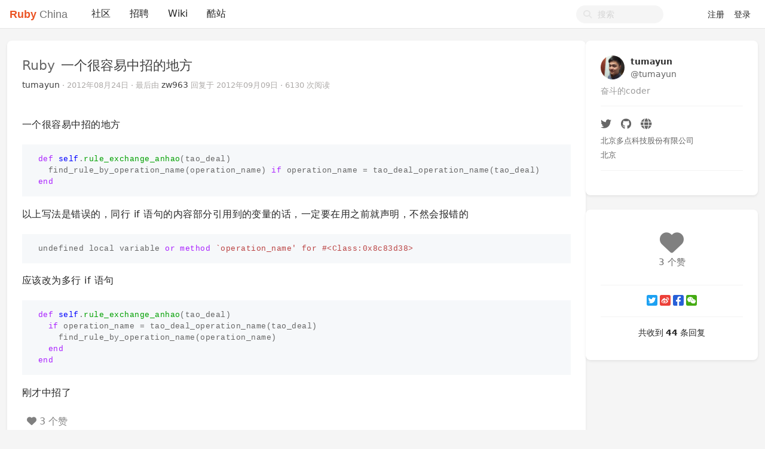

--- FILE ---
content_type: text/html; charset=utf-8
request_url: https://ruby-china.org/topics/5141
body_size: 16130
content:
<!--
   _   _                      _                 _
  | | | |                    | |               | |
  | |_| | ___  _ __ ___   ___| | __ _ _ __   __| |
  |  _  |/ _ \| '_ ` _ \ / _ \ |/ _` | '_ \ / _` |
  | | | | (_) | | | | | |  __/ | (_| | | | | (_| |
  \_| |_/\___/|_| |_| |_|\___|_|\__,_|_| |_|\__,_|
  ------------------------------------------------
            https://github.com/ruby-china/homeland

  - Ruby:  3.4.1-p0
  - Rails: 8.0.2
  - Homeland: 3.11.0
-->
<!DOCTYPE html>
<html>
  <head>
    <meta charset='utf-8'>
    <meta name="viewport" content="width=device-width, initial-scale=1, maximum-scale=1, user-scalable=no">
    <meta name="theme" content="auto">
    <meta name="locale" content="zh-CN">
    <title>一个很容易中招的地方 · Ruby China</title>
    <meta name="apple-mobile-web-app-capable" content="no">
    <meta content='True' name='HandheldFriendly'>
    <link rel="alternate" type="application/rss+xml" title="Subscribe" href="https://ruby-china.org/topics/feed">
    <meta name="theme-color" media="(prefers-color-scheme: light)" content="#FFFFFF">
    <meta name="theme-color" media="(prefers-color-scheme: dark)"  content="#171717">
    <link rel="manifest" href="/manifest.webmanifest">
    <link rel="stylesheet" href="/packs/css/front-d199bacb.css" data-turbolinks-track="reload" />
    
    
    <script src="/packs/js/runtime-e38d543f4ebd03d2cfd2.js"></script>
<script src="/packs/js/476-69ed2b64a5ece8363c2a.js"></script>
<script src="/packs/js/application-77031a65a961f888b5f3.js"></script>
    
    <meta name="action-cable-url" content="/cable" />
    <meta name="csrf-param" content="authenticity_token" />
<meta name="csrf-token" content="Yv6fJIgU_V1eNKVIvYlX0Y6Xbol6Ii6P1Vn-626htrCaEz_hBjxuMShnLp_Ila8Uyo6ZYeFrKafTjGZkEG2A8g" />
    <meta name="apple-itunes-app" content="app-id=1072028763" />
<meta name="twitter:app:id:iphone" content="1072028763">
<meta name="twitter:site" content="@ruby_china" />
<meta name="theme-color" media="(prefers-color-scheme: light)" content="#FFFFFF">
<meta name="theme-color" media="(prefers-color-scheme: dark)"  content="#171717">
<meta name="twitter:image" content="https://l.ruby-china.com/photo/2018/bd93b12d-98d0-47a4-9f7a-128b8a3271f7.png" />
<link rel="icon" href="//l.ruby-china.com/photo/2016/c309db0b49cab85a32f756541ea0e2b0.png" />
<link rel="mask-icon" href="//l.ruby-china.com/photo/2016/8c03593544987c35a95d5f2e83e86e61.svg!large" />
<link rel="apple-touch-icon" href="//l.ruby-china.com/photo/2018/bd93b12d-98d0-47a4-9f7a-128b8a3271f7.png!large" />

<style type="text/css">
.header { box-shadow: none !important; }
.header .navbar-brand b { color: #EB5424 !important; }
.header .navbar-nav .nav-item a.nav-link:active,
.turbolinks-progress-bar { color: #EB5424 !important; }
abbr {  text-decoration: none; }
</style>
    <meta name="twitter:card" content="summary">
    <meta property="twitter:title" content="一个很容易中招的地方">
    <meta name="generator" content="Homeland 3.11.0" />
      <meta property="twitter:description" content="一个很容易中招的地方 def self.rule_exchange_anhao(tao_deal) find_rule_by_operation_name(operation_name) if operation_name = tao...">
  </head>
  <body class="page-topics" data-controller-name="topics">
    <div class="flex items-stretch header navbar navbar-expand-md">
      <div class="container relative z-50 flex flex-wrap items-center px-3 mx-auto xl:px-0 md:flex-nowrap">
        <div class="navbar-header" data-turbolinks-permanent>
          <a href="/" class="navbar-brand text-base"><b>Ruby</b> China</a>
        </div>
        <button id="navbar-toggler" class="navbar-toggler" type="button">
          <span class="flex items-center justify-center"><i class="fa fa-bars"></i></span>
        </button>
        <div id="main-navbar"  class="items-center flex-1 hidden md:flex grow basis-full md:basis-auto">
                <div class="navbar-topic-title">
        <a href="#" class="topic-title float-left" title="一个很容易中招的地方" data-type="top">
          <h1><span class="node">Ruby</span> <span class="title">一个很容易中招的地方</span></h1>
        </a>
      </div>

          <ul id="main-nav-menu" class="navbar-nav my-0 flex flex-md-row list-none flex-col md:flex-row">
  <li class="nav-item"><a class="nav-link" href="/">社区</a></li><li class="nav-item"><a class="nav-link" href="/jobs">招聘</a></li><li class="nav-item"><a class="nav-link" href="/wiki">Wiki</a></li><li class="nav-item"><a class="nav-link" href="/sites">酷站</a></li>
  <li class="nav-gems nav-item d-none"><a href="https://gems.ruby-china.com" class="nav-link" target="_blank" rel="noopener">Gems</a></li>

</ul>

        </div>
        <div class="navbar-right">
          <form class="form-search active" action="/search" method="GET">
            <i class="fa btn-search fa-search"></i>
            <input type="text" name="q" value="" placeholder="搜索"></input>
          </form>
          <ul class="nav navbar-nav user-bar">
      <li class="nav-item"><a class="nav-link" href="/account/sign_up">注册</a></li>
    <li class="nav-item"><a class="nav-link" href="/account/sign_in">登录</a></li>
</ul>

        </div>
     </div>
  </div>
  
  <div id="main" class="container md:px-3">
    
    <div class="flex gap-4">
  <div class="w-3/4 grow">
    <div class="mb-4 topic-detail card">
      <div class="card-header media clearfix">
  <div class="media-body">
    <h1 class="media-heading">
      <a class="node" href="/topics/node1">Ruby</a>
      <span class="title">
        一个很容易中招的地方
      </span>
      
    </h1>
    <div class="info">
      <a data-author="true" class="user-name" data-name="tumayun" href="/tumayun">tumayun</a>
      <span class="hidden-mobile">
      </span>
       ·
      <abbr class="timeago" title="2012-08-24T19:44:03+08:00">2012年08月24日</abbr>
      <span class="hidden-mobile">
         ·
        最后由 <a class="user-name" data-name="zw963" href="/zw963">zw963</a> 回复于 <abbr class="timeago" title="2012-09-09T17:09:13+08:00">2012年09月09日</abbr>
      </span>
       ·
      6130 次阅读
    </div>
  </div>
  <div class="avatar media-right d-md-none">
    <a title="tumayun (tumayun)" href="/tumayun"><img class="media-object avatar-48" src="https://l.ruby-china.com/user/avatar/967.jpg!md" /></a>
  </div>
</div>

      <div class="card-body markdown markdown-toc">
        
        <p>一个很容易中招的地方</p>
<pre class="highlight ruby"><code><span class="k">def</span> <span class="nc">self</span><span class="o">.</span><span class="nf">rule_exchange_anhao</span><span class="p">(</span><span class="n">tao_deal</span><span class="p">)</span>
  <span class="n">find_rule_by_operation_name</span><span class="p">(</span><span class="n">operation_name</span><span class="p">)</span> <span class="k">if</span> <span class="n">operation_name</span> <span class="o">=</span> <span class="n">tao_deal_operation_name</span><span class="p">(</span><span class="n">tao_deal</span><span class="p">)</span><span class="err">​</span>
<span class="k">end</span>
</code></pre>
<p>以上写法是错误的，同行 if 语句的内容部分引用到的变量的话，一定要在用之前就声明，不然会报错的</p>
<pre class="highlight ruby"><code><span class="n">undefined</span> <span class="n">local</span> <span class="n">variable</span> <span class="ow">or</span> <span class="nb">method</span> <span class="sb">`operation_name' for #&lt;Class:0x8c83d38&gt;
</span></code></pre>
<p>应该改为多行 if 语句</p>
<pre class="highlight ruby"><code><span class="k">def</span> <span class="nc">self</span><span class="o">.</span><span class="nf">rule_exchange_anhao</span><span class="p">(</span><span class="n">tao_deal</span><span class="p">)</span>
  <span class="k">if</span> <span class="n">operation_name</span> <span class="o">=</span> <span class="n">tao_deal_operation_name</span><span class="p">(</span><span class="n">tao_deal</span><span class="p">)</span>
    <span class="n">find_rule_by_operation_name</span><span class="p">(</span><span class="n">operation_name</span><span class="p">)</span>
  <span class="k">end</span>
<span class="k">end</span>
</code></pre>
<p>刚才中招了</p>
        
      </div>
      <div class="clearfix card-footer">
        <div class="opts">
    <a title="赞" data-count="3" data-state="deactive" data-type="Topic" data-id="5141" class="likeable deactive" href="#"><i class='icon fa fa-heart'></i> <span>3 个赞</span></a>
    
    
</div>
      </div>
    </div>
    
    <div class="mb-4 topic-references card">
      <ul class="nav" role="tablist">
        <li class="nav-item"><a href="#" data-bs-toggle="tab" data-bs-target="#references" class="nav-link active">引用文章</a></li>
        <li class="nav-item"><a href="#" data-bs-toggle="tab" data-bs-target="#reference_by" class="nav-link">被文章引用</a></li>
      </ul>
      <div class="py-2 divide-x divide-gray-400 tab-content">
        <div class="tab-pane active" id="references">
            <div class="no-result">无引用文章</div>
        </div>
        <div class="tab-pane" id="reference_by">
              <a class="ref-topic-item" href="/topics/5245">Is In-logic assignment  Bad?</a>
        </div>
      </div>
    </div>

    
      <div id="replies" class="mb-4 card" data-last-floor="45">
        <div class="items card-body">
            <div class="reply" data-id="48166" id="reply0">
    <div id="reply-48166" data-floor="0">
        <div class="avatar"><a title="pridechung" href="/pridechung"><img class="media-object avatar-48" src="https://ruby-china.org/system/letter_avatars/p.png" /></a></div>
        <div class="infos">
          <div class="info">
            <span class="name">
              <a class="user-name" data-name="" href="/pridechung">pridechung</a>
            </span>
            <span class="sub-info">
              <span class='floor'>#0</span>
              <a class="time" href="#reply-48166"><abbr class="timeago" title="2012-08-24T19:50:46+08:00">2012年08月24日</abbr></a>
            </span>
          </div>
          
          <div class="markdown">
            <p>可能解析器会把后置的 if 表达式提到前面来再执行吧，不过我自己写 ruby 的代码从来就没用过后置的 if 表达式，觉得后置的更难读。</p>
          </div>
          <div class="actions opts">
            <div class="hideable">
              <a data-id="48166" data-login="pridechung" title="回复此楼" class="btn-reply fa fa-reply" href="#"></a>
              <a class="edit fa fa-edit" title="修改" data-uid="2856" data-prefetch="false" href="/topics/5141/replies/48166/edit"></a>
            </div>
            <div class="actions-left">
              <a title="赞" data-count="0" data-state="deactive" data-type="Reply" data-id="48166" class="likeable deactive" href="#"><i class='icon fa fa-heart'></i> <span></span></a>
            </div>
          </div>
        </div>
    </div>
  </div>
  <div class="reply" data-id="48173" id="reply1">
    <div id="reply-48173" data-floor="1">
        <div class="avatar"><a title="hungyuhei (😝😈)" href="/hungyuhei"><img class="media-object avatar-48" src="https://l.ruby-china.com/user/avatar/77/24517a.jpg!md" /></a></div>
        <div class="infos">
          <div class="info">
            <span class="name">
              <a class="user-name" data-name="😝😈" href="/hungyuhei">hungyuhei</a>
            </span>
            <span class="sub-info">
              <span class='floor'>#1</span>
              <a class="time" href="#reply-48173"><abbr class="timeago" title="2012-08-24T20:15:28+08:00">2012年08月24日</abbr></a>
            </span>
          </div>
          
          <div class="markdown">
            <p>加个括号应该可以吧</p>
          </div>
          <div class="actions opts">
            <div class="hideable">
              <a data-id="48173" data-login="hungyuhei" title="回复此楼" class="btn-reply fa fa-reply" href="#"></a>
              <a class="edit fa fa-edit" title="修改" data-uid="77" data-prefetch="false" href="/topics/5141/replies/48173/edit"></a>
            </div>
            <div class="actions-left">
              <a title="赞" data-count="0" data-state="deactive" data-type="Reply" data-id="48173" class="likeable deactive" href="#"><i class='icon fa fa-heart'></i> <span></span></a>
            </div>
          </div>
        </div>
    </div>
  </div>
  <div class="reply" data-id="48175" id="reply2">
    <div id="reply-48175" data-floor="2">
        <div class="avatar"><a title="tumayun (tumayun)" href="/tumayun"><img class="media-object avatar-48" src="https://l.ruby-china.com/user/avatar/967.jpg!md" /></a></div>
        <div class="infos">
          <div class="info">
            <span class="name">
              <a class="user-name" data-name="tumayun" href="/tumayun">tumayun</a>
            </span>
            <span class="sub-info">
              <span class='floor'>#2</span>
              <a class="time" href="#reply-48175"><abbr class="timeago" title="2012-08-24T20:28:30+08:00">2012年08月24日</abbr></a>
            </span>
          </div>
          
          <div class="markdown">
            <p><a href="/HungYuHei" class="user-mention" title="@HungYuHei"><i>@</i>HungYuHei</a> 哪加括号？</p>
<pre class="highlight ruby"><code><span class="n">a</span> <span class="o">=</span> <span class="n">b</span> <span class="k">if</span> <span class="p">(</span><span class="n">b</span> <span class="o">=</span> <span class="mi">1</span><span class="p">.</span><span class="nf">to_s</span><span class="p">)</span>
</code></pre>
<p>这样？</p>
<pre class="highlight ruby"><code><span class="n">undefined</span> <span class="n">local</span> <span class="n">variable</span> <span class="ow">or</span> <span class="nb">method</span> <span class="sb">`b' for #&lt;Object:0x7fb6b7b242b8&gt;
</span></code></pre>
          </div>
          <div class="actions opts">
            <div class="hideable">
              <a data-id="48175" data-login="tumayun" title="回复此楼" class="btn-reply fa fa-reply" href="#"></a>
              <a class="edit fa fa-edit" title="修改" data-uid="967" data-prefetch="false" href="/topics/5141/replies/48175/edit"></a>
            </div>
            <div class="actions-left">
              <a title="赞" data-count="0" data-state="deactive" data-type="Reply" data-id="48175" class="likeable deactive" href="#"><i class='icon fa fa-heart'></i> <span></span></a>
            </div>
          </div>
        </div>
    </div>
  </div>
  <div class="reply" data-id="48176" id="reply3">
    <div id="reply-48176" data-floor="3">
        <div class="avatar"><a title="zhaoguobin (zhao)" href="/zhaoguobin"><img class="media-object avatar-48" src="https://l.ruby-china.com/user/avatar/31/98054e.jpg!md" /></a></div>
        <div class="infos">
          <div class="info">
            <span class="name">
              <a class="user-name" data-name="zhao" href="/zhaoguobin">zhaoguobin</a>
            </span>
            <span class="sub-info">
              <span class='floor'>#3</span>
              <a class="time" href="#reply-48176"><abbr class="timeago" title="2012-08-24T20:29:25+08:00">2012年08月24日</abbr></a>
            </span>
          </div>
          
          <div class="markdown">
            <p><a href="#reply2" class="at_floor" data-floor="2">#2 楼</a> <a href="/HungYuHei" class="user-mention" title="@HungYuHei"><i>@</i>HungYuHei</a> 说的对，加个括号就 ok</p>
<pre class="highlight ruby"><code><span class="n">find_rule_by_operation_name</span><span class="p">(</span><span class="n">operation_name</span><span class="p">)</span> <span class="k">if</span> <span class="err">（</span><span class="n">operation_name</span> <span class="o">=</span> <span class="n">tao_deal_operation_name</span><span class="p">(</span><span class="n">tao_deal</span><span class="p">)</span><span class="err">​）</span>
</code></pre>
<p>是不是优先级问题？</p>
          </div>
          <div class="actions opts">
            <div class="hideable">
              <a data-id="48176" data-login="zhaoguobin" title="回复此楼" class="btn-reply fa fa-reply" href="#"></a>
              <a class="edit fa fa-edit" title="修改" data-uid="31" data-prefetch="false" href="/topics/5141/replies/48176/edit"></a>
            </div>
            <div class="actions-left">
              <a title="赞" data-count="0" data-state="deactive" data-type="Reply" data-id="48176" class="likeable deactive" href="#"><i class='icon fa fa-heart'></i> <span></span></a>
            </div>
          </div>
        </div>
    </div>
  </div>
  <div class="reply" data-id="48183" id="reply4">
    <div id="reply-48183" data-floor="4">
        <div class="avatar"><a title="sevk (Sevk)" href="/sevk"><img class="media-object avatar-48" src="https://l.ruby-china.com/user/avatar/681.jpg!md" /></a></div>
        <div class="infos">
          <div class="info">
            <span class="name">
              <a class="user-name" data-name="Sevk" href="/sevk">sevk</a>
            </span>
            <span class="sub-info">
              <span class='floor'>#4</span>
              <a class="time" href="#reply-48183"><abbr class="timeago" title="2012-08-24T21:01:10+08:00">2012年08月24日</abbr></a>
            </span>
          </div>
          
          <div class="markdown">
            <p>cc=ee 是赋值语句，返回永远是 true，除非 ee 的值是 nil 或 false
 所以 if(cc=ee) 是错误的，ruby1.9 会有 warning: found = in conditional, should be ==</p>

<p>因该写成 if cc==ee .用两个等于号.
这是语言基础，也就那最基本的 10 页教程。</p>
          </div>
          <div class="actions opts">
            <div class="hideable">
              <a data-id="48183" data-login="sevk" title="回复此楼" class="btn-reply fa fa-reply" href="#"></a>
              <a class="edit fa fa-edit" title="修改" data-uid="681" data-prefetch="false" href="/topics/5141/replies/48183/edit"></a>
            </div>
            <div class="actions-left">
              <a title="赞" data-count="0" data-state="deactive" data-type="Reply" data-id="48183" class="likeable deactive" href="#"><i class='icon fa fa-heart'></i> <span></span></a>
            </div>
          </div>
        </div>
    </div>
  </div>
  <div class="reply" data-id="48187" id="reply5">
    <div id="reply-48187" data-floor="5">
        <div class="avatar"><a title="tumayun (tumayun)" href="/tumayun"><img class="media-object avatar-48" src="https://l.ruby-china.com/user/avatar/967.jpg!md" /></a></div>
        <div class="infos">
          <div class="info">
            <span class="name">
              <a class="user-name" data-name="tumayun" href="/tumayun">tumayun</a>
            </span>
            <span class="sub-info">
              <span class='floor'>#5</span>
              <a class="time" href="#reply-48187"><abbr class="timeago" title="2012-08-24T21:07:17+08:00">2012年08月24日</abbr></a>
            </span>
          </div>
          
          <div class="markdown">
            <p><a href="/zhaoguobin" class="user-mention" title="@zhaoguobin"><i>@</i>zhaoguobin</a>  no! 加括号没有用的
<a href="/sevk" class="user-mention" title="@sevk"><i>@</i>sevk</a> cc=ee 是赋值语句，返回永远是 true 我觉得这句很有问题
ruby 里面返回的是赋值后的值
这里值为 nil 的话是不会执行下去的...</p>
          </div>
          <div class="actions opts">
            <div class="hideable">
              <a data-id="48187" data-login="tumayun" title="回复此楼" class="btn-reply fa fa-reply" href="#"></a>
              <a class="edit fa fa-edit" title="修改" data-uid="967" data-prefetch="false" href="/topics/5141/replies/48187/edit"></a>
            </div>
            <div class="actions-left">
              <a title="赞" data-count="0" data-state="deactive" data-type="Reply" data-id="48187" class="likeable deactive" href="#"><i class='icon fa fa-heart'></i> <span></span></a>
            </div>
          </div>
        </div>
    </div>
  </div>
  <div class="reply" data-id="48188" id="reply6">
    <div id="reply-48188" data-floor="6">
        <div class="avatar"><a title="tumayun (tumayun)" href="/tumayun"><img class="media-object avatar-48" src="https://l.ruby-china.com/user/avatar/967.jpg!md" /></a></div>
        <div class="infos">
          <div class="info">
            <span class="name">
              <a class="user-name" data-name="tumayun" href="/tumayun">tumayun</a>
            </span>
            <span class="sub-info">
              <span class='floor'>#6</span>
              <a class="time" href="#reply-48188"><abbr class="timeago" title="2012-08-24T21:09:22+08:00">2012年08月24日</abbr></a>
            </span>
          </div>
          
          <div class="markdown">
            <p><a href="/sevk" class="user-mention" title="@sevk"><i>@</i>sevk</a> 我想你应该没有理解我的问题</p>
          </div>
          <div class="actions opts">
            <div class="hideable">
              <a data-id="48188" data-login="tumayun" title="回复此楼" class="btn-reply fa fa-reply" href="#"></a>
              <a class="edit fa fa-edit" title="修改" data-uid="967" data-prefetch="false" href="/topics/5141/replies/48188/edit"></a>
            </div>
            <div class="actions-left">
              <a title="赞" data-count="0" data-state="deactive" data-type="Reply" data-id="48188" class="likeable deactive" href="#"><i class='icon fa fa-heart'></i> <span></span></a>
            </div>
          </div>
        </div>
    </div>
  </div>
  <div class="reply" data-id="48189" id="reply7">
    <div id="reply-48189" data-floor="7">
        <div class="avatar"><a title="zw963 (Billy.Zheng)" href="/zw963"><img class="media-object avatar-48" src="https://l.ruby-china.com/user/avatar/1031.png!md" /></a></div>
        <div class="infos">
          <div class="info">
            <span class="name">
              <a class="user-name" data-name="Billy.Zheng" href="/zw963">zw963</a>
            </span>
            <span class="sub-info">
              <span class='floor'>#7</span>
              <a class="time" href="#reply-48189"><abbr class="timeago" title="2012-08-24T21:26:34+08:00">2012年08月24日</abbr></a>
            </span>
          </div>
          
          <div class="markdown">
            <p><a href="#reply7" class="at_floor" data-floor="7">#7 楼</a> <a href="/tumayun" class="user-mention" title="@tumayun"><i>@</i>tumayun</a> </p>

<p>怎么说呢？Ruby 虽然灵活，绝对不是让你这样用的。你这样的代码，绝对是未来 bug 的源泉，你要是不改，迟早还要再次中招。建议有空看看 Ruby 重构吧。</p>
          </div>
          <div class="actions opts">
            <div class="hideable">
              <a data-id="48189" data-login="zw963" title="回复此楼" class="btn-reply fa fa-reply" href="#"></a>
              <a class="edit fa fa-edit" title="修改" data-uid="1031" data-prefetch="false" href="/topics/5141/replies/48189/edit"></a>
            </div>
            <div class="actions-left">
              <a title="赞" data-count="0" data-state="deactive" data-type="Reply" data-id="48189" class="likeable deactive" href="#"><i class='icon fa fa-heart'></i> <span></span></a>
            </div>
          </div>
        </div>
    </div>
  </div>
  <div class="reply" data-id="48190" id="reply8">
    <div id="reply-48190" data-floor="8">
        <div class="avatar"><a title="cantin (Cantin)" href="/cantin"><img class="media-object avatar-48" src="https://l.ruby-china.com/user/avatar/353.jpg!md" /></a></div>
        <div class="infos">
          <div class="info">
            <span class="name">
              <a class="user-name" data-name="Cantin" href="/cantin">cantin</a>
            </span>
            <span class="sub-info">
              <span class='floor'>#8</span>
              <a class="time" href="#reply-48190"><abbr class="timeago" title="2012-08-24T21:39:42+08:00">2012年08月24日</abbr></a>
            </span>
          </div>
          
          <div class="markdown">
            <p>if 后面的条件最好不是赋值语句，会有</p>
<pre class="highlight ruby"><code><span class="ss">warning: </span><span class="n">found</span> <span class="o">=</span> <span class="k">in</span> <span class="n">conditional</span><span class="p">,</span> <span class="n">should</span> <span class="n">be</span> <span class="o">==</span>
</code></pre>
          </div>
          <div class="actions opts">
            <div class="hideable">
              <a data-id="48190" data-login="cantin" title="回复此楼" class="btn-reply fa fa-reply" href="#"></a>
              <a class="edit fa fa-edit" title="修改" data-uid="353" data-prefetch="false" href="/topics/5141/replies/48190/edit"></a>
            </div>
            <div class="actions-left">
              <a title="赞" data-count="0" data-state="deactive" data-type="Reply" data-id="48190" class="likeable deactive" href="#"><i class='icon fa fa-heart'></i> <span></span></a>
            </div>
          </div>
        </div>
    </div>
  </div>
  <div class="reply" data-id="48226" id="reply9">
    <div id="reply-48226" data-floor="9">
        <div class="avatar"><a title="tumayun (tumayun)" href="/tumayun"><img class="media-object avatar-48" src="https://l.ruby-china.com/user/avatar/967.jpg!md" /></a></div>
        <div class="infos">
          <div class="info">
            <span class="name">
              <a class="user-name" data-name="tumayun" href="/tumayun">tumayun</a>
            </span>
            <span class="sub-info">
              <span class='floor'>#9</span>
              <a class="time" href="#reply-48226"><abbr class="timeago" title="2012-08-25T00:30:52+08:00">2012年08月25日</abbr></a>
            </span>
          </div>
          
          <div class="markdown">
            <p><a href="/cantin" class="user-mention" title="@cantin"><i>@</i>cantin</a> 纯粹的赋值会有你说的问题，加上其他运算就不会有 warning
<a href="/zw963" class="user-mention" title="@zw963"><i>@</i>zw963</a> 我觉得这样的用法没有什么问题，主要是自己的基础知识不过硬引起的，这次遇到了，我下次就会注意。谢谢你的建议，ruby 重构看了一部分。</p>
          </div>
          <div class="actions opts">
            <div class="hideable">
              <a data-id="48226" data-login="tumayun" title="回复此楼" class="btn-reply fa fa-reply" href="#"></a>
              <a class="edit fa fa-edit" title="修改" data-uid="967" data-prefetch="false" href="/topics/5141/replies/48226/edit"></a>
            </div>
            <div class="actions-left">
              <a title="赞" data-count="0" data-state="deactive" data-type="Reply" data-id="48226" class="likeable deactive" href="#"><i class='icon fa fa-heart'></i> <span></span></a>
            </div>
          </div>
        </div>
    </div>
  </div>
  <div class="reply" data-id="48246" id="reply10">
    <div id="reply-48246" data-floor="10">
        <div class="avatar"><a title="aptx4869 (aptx4869)" href="/aptx4869"><img class="media-object avatar-48" src="https://ruby-china.org/system/letter_avatars/a.png" /></a></div>
        <div class="infos">
          <div class="info">
            <span class="name">
              <a class="user-name" data-name="aptx4869" href="/aptx4869">aptx4869</a>
            </span>
            <span class="sub-info">
              <span class='floor'>#10</span>
              <a class="time" href="#reply-48246"><abbr class="timeago" title="2012-08-25T10:49:31+08:00">2012年08月25日</abbr></a>
            </span>
          </div>
          
          <div class="markdown">
            <p>谭老湿的风格毁人不倦啊...</p>
          </div>
          <div class="actions opts">
            <div class="hideable">
              <a data-id="48246" data-login="aptx4869" title="回复此楼" class="btn-reply fa fa-reply" href="#"></a>
              <a class="edit fa fa-edit" title="修改" data-uid="2844" data-prefetch="false" href="/topics/5141/replies/48246/edit"></a>
            </div>
            <div class="actions-left">
              <a title="赞" data-count="0" data-state="deactive" data-type="Reply" data-id="48246" class="likeable deactive" href="#"><i class='icon fa fa-heart'></i> <span></span></a>
            </div>
          </div>
        </div>
    </div>
  </div>
  <div class="reply" data-id="48249" id="reply11">
    <div id="reply-48249" data-floor="11">
        <div class="avatar"><a title="yakjuly" href="/yakjuly"><img class="media-object avatar-48" src="https://l.ruby-china.com/user/avatar/410/92a373.jpg!md" /></a></div>
        <div class="infos">
          <div class="info">
            <span class="name">
              <a class="user-name" data-name="" href="/yakjuly">yakjuly</a>
            </span>
            <span class="sub-info">
              <span class='floor'>#11</span>
              <a class="time" href="#reply-48249"><abbr class="timeago" title="2012-08-25T11:02:35+08:00">2012年08月25日</abbr></a>
            </span>
          </div>
          
          <div class="markdown">
            <p>if 后置一般都是做判断，很少在判断语句中写赋值。约定啊。</p>
          </div>
          <div class="actions opts">
            <div class="hideable">
              <a data-id="48249" data-login="yakjuly" title="回复此楼" class="btn-reply fa fa-reply" href="#"></a>
              <a class="edit fa fa-edit" title="修改" data-uid="410" data-prefetch="false" href="/topics/5141/replies/48249/edit"></a>
            </div>
            <div class="actions-left">
              <a title="赞" data-count="0" data-state="deactive" data-type="Reply" data-id="48249" class="likeable deactive" href="#"><i class='icon fa fa-heart'></i> <span></span></a>
            </div>
          </div>
        </div>
    </div>
  </div>
  <div class="reply" data-id="48250" id="reply12">
    <div id="reply-48250" data-floor="12">
        <div class="avatar"><a title="tumayun (tumayun)" href="/tumayun"><img class="media-object avatar-48" src="https://l.ruby-china.com/user/avatar/967.jpg!md" /></a></div>
        <div class="infos">
          <div class="info">
            <span class="name">
              <a class="user-name" data-name="tumayun" href="/tumayun">tumayun</a>
            </span>
            <span class="sub-info">
              <span class='floor'>#12</span>
              <a class="time" href="#reply-48250"><abbr class="timeago" title="2012-08-25T11:07:12+08:00">2012年08月25日</abbr></a>
            </span>
          </div>
          
          <div class="markdown">
            <p><a href="/yakjuly" class="user-mention" title="@yakjuly"><i>@</i>yakjuly</a> 确实，if 后置就应该只做判断</p>
          </div>
          <div class="actions opts">
            <div class="hideable">
              <a data-id="48250" data-login="tumayun" title="回复此楼" class="btn-reply fa fa-reply" href="#"></a>
              <a class="edit fa fa-edit" title="修改" data-uid="967" data-prefetch="false" href="/topics/5141/replies/48250/edit"></a>
            </div>
            <div class="actions-left">
              <a title="赞" data-count="0" data-state="deactive" data-type="Reply" data-id="48250" class="likeable deactive" href="#"><i class='icon fa fa-heart'></i> <span></span></a>
            </div>
          </div>
        </div>
    </div>
  </div>
  <div class="reply" data-id="48252" id="reply13">
    <div id="reply-48252" data-floor="13">
        <div class="avatar"><a title="whh" href="/whh"><img class="media-object avatar-48" src="https://ruby-china.org/system/letter_avatars/w.png" /></a></div>
        <div class="infos">
          <div class="info">
            <span class="name">
              <a class="user-name" data-name="" href="/whh">whh</a>
            </span>
            <span class="sub-info">
              <span class='floor'>#13</span>
              <a class="time" href="#reply-48252"><abbr class="timeago" title="2012-08-25T11:20:57+08:00">2012年08月25日</abbr></a>
            </span>
          </div>
          
          <div class="markdown">
            <p>我觉得楼主想写出更酷的代码，但反而得不偿失</p>
          </div>
          <div class="actions opts">
            <div class="hideable">
              <a data-id="48252" data-login="whh" title="回复此楼" class="btn-reply fa fa-reply" href="#"></a>
              <a class="edit fa fa-edit" title="修改" data-uid="3317" data-prefetch="false" href="/topics/5141/replies/48252/edit"></a>
            </div>
            <div class="actions-left">
              <a title="赞" data-count="0" data-state="deactive" data-type="Reply" data-id="48252" class="likeable deactive" href="#"><i class='icon fa fa-heart'></i> <span></span></a>
            </div>
          </div>
        </div>
    </div>
  </div>
  <div class="reply" data-id="48253" id="reply14">
    <div id="reply-48253" data-floor="14">
        <div class="avatar"><a title="lyfi2003 (windy)" href="/lyfi2003"><img class="media-object avatar-48" src="https://l.ruby-china.com/user/avatar/121/3c26ea.png!md" /></a></div>
        <div class="infos">
          <div class="info">
            <span class="name">
              <a class="user-name" data-name="windy" href="/lyfi2003">lyfi2003</a>
            </span>
            <span class="sub-info">
              <span class='floor'>#14</span>
              <a class="time" href="#reply-48253"><abbr class="timeago" title="2012-08-25T11:21:46+08:00">2012年08月25日</abbr></a>
            </span>
          </div>
          
          <div class="markdown">
            <p><code>( operation_name = tao_deal_operation_name(tao_deal) ) &amp;&amp; find_rule_by_operation_name(operation_name)</code></p>

<p>如果想少两句代码，这种方式是比较推荐的。符合一般理解</p>
          </div>
          <div class="actions opts">
            <div class="hideable">
              <a data-id="48253" data-login="lyfi2003" title="回复此楼" class="btn-reply fa fa-reply" href="#"></a>
              <a class="edit fa fa-edit" title="修改" data-uid="121" data-prefetch="false" href="/topics/5141/replies/48253/edit"></a>
            </div>
            <div class="actions-left">
              <a title="赞" data-count="0" data-state="deactive" data-type="Reply" data-id="48253" class="likeable deactive" href="#"><i class='icon fa fa-heart'></i> <span></span></a>
            </div>
          </div>
        </div>
    </div>
  </div>
  <div class="reply" data-id="48349" id="reply15">
    <div id="reply-48349" data-floor="15">
        <div class="avatar"><a title="tumayun (tumayun)" href="/tumayun"><img class="media-object avatar-48" src="https://l.ruby-china.com/user/avatar/967.jpg!md" /></a></div>
        <div class="infos">
          <div class="info">
            <span class="name">
              <a class="user-name" data-name="tumayun" href="/tumayun">tumayun</a>
            </span>
            <span class="sub-info">
              <span class='floor'>#15</span>
              <a class="time" href="#reply-48349"><abbr class="timeago" title="2012-08-26T00:45:12+08:00">2012年08月26日</abbr></a>
            </span>
          </div>
          
          <div class="markdown">
            <p>额，我不是在评价这种写法好不好，只是提醒一下大家。
或者我想多了。。。</p>
          </div>
          <div class="actions opts">
            <div class="hideable">
              <a data-id="48349" data-login="tumayun" title="回复此楼" class="btn-reply fa fa-reply" href="#"></a>
              <a class="edit fa fa-edit" title="修改" data-uid="967" data-prefetch="false" href="/topics/5141/replies/48349/edit"></a>
            </div>
            <div class="actions-left">
              <a title="赞" data-count="0" data-state="deactive" data-type="Reply" data-id="48349" class="likeable deactive" href="#"><i class='icon fa fa-heart'></i> <span></span></a>
            </div>
          </div>
        </div>
    </div>
  </div>
  <div class="reply" data-id="48370" id="reply16">
    <div id="reply-48370" data-floor="16">
        <div class="avatar"><a title="Leron (leronknow)" href="/Leron"><img class="media-object avatar-48" src="https://l.ruby-china.com/user/avatar/1801.jpg!md" /></a></div>
        <div class="infos">
          <div class="info">
            <span class="name">
              <a class="user-name" data-name="leronknow" href="/Leron">Leron</a>
            </span>
            <span class="sub-info">
              <span class='floor'>#16</span>
              <a class="time" href="#reply-48370"><abbr class="timeago" title="2012-08-26T10:23:31+08:00">2012年08月26日</abbr></a>
            </span>
          </div>
          
          <div class="markdown">
            <p><a href="/tumayun" class="user-mention" title="@tumayun"><i>@</i>tumayun</a> 恩，不错，学习了，大家只是好心的讨论这样的写法好坏，技术爱好者都是这样。。。</p>
          </div>
          <div class="actions opts">
            <div class="hideable">
              <a data-id="48370" data-login="Leron" title="回复此楼" class="btn-reply fa fa-reply" href="#"></a>
              <a class="edit fa fa-edit" title="修改" data-uid="1801" data-prefetch="false" href="/topics/5141/replies/48370/edit"></a>
            </div>
            <div class="actions-left">
              <a title="赞" data-count="0" data-state="deactive" data-type="Reply" data-id="48370" class="likeable deactive" href="#"><i class='icon fa fa-heart'></i> <span></span></a>
            </div>
          </div>
        </div>
    </div>
  </div>
  <div class="reply" data-id="48390" id="reply17">
    <div id="reply-48390" data-floor="17">
        <div class="avatar"><a title="azhao" href="/azhao"><img class="media-object avatar-48" src="https://l.ruby-china.com/user/avatar/713.jpg!md" /></a></div>
        <div class="infos">
          <div class="info">
            <span class="name">
              <a class="user-name" data-name="" href="/azhao">azhao</a>
            </span>
            <span class="sub-info">
              <span class='floor'>#17</span>
              <a class="time" href="#reply-48390"><abbr class="timeago" title="2012-08-26T13:58:59+08:00">2012年08月26日</abbr></a>
            </span>
          </div>
          
          <div class="markdown">
            <p>我想应该是范围域不一样</p>
<pre class="highlight plaintext"><code>if b = 1
  a = b
end
</code></pre>
<p>a = b 中在 if 中，而</p>
<pre class="highlight plaintext"><code>a = b if b = 1
</code></pre>
<p>在范围外，自然不能找到 b</p>
          </div>
          <div class="actions opts">
            <div class="hideable">
              <a data-id="48390" data-login="azhao" title="回复此楼" class="btn-reply fa fa-reply" href="#"></a>
              <a class="edit fa fa-edit" title="修改" data-uid="713" data-prefetch="false" href="/topics/5141/replies/48390/edit"></a>
            </div>
            <div class="actions-left">
              <a title="赞" data-count="0" data-state="deactive" data-type="Reply" data-id="48390" class="likeable deactive" href="#"><i class='icon fa fa-heart'></i> <span></span></a>
            </div>
          </div>
        </div>
    </div>
  </div>
  <div class="reply" data-id="48415" id="reply18">
    <div id="reply-48415" data-floor="18">
        <div class="avatar"><a title="hooopo (Hooopo)" href="/hooopo"><img class="media-object avatar-48" src="https://l.ruby-china.com/user/avatar/8.jpg!md" /></a></div>
        <div class="infos">
          <div class="info">
            <span class="name">
              <a class="user-name" data-name="Hooopo" href="/hooopo">hooopo</a>
            </span>
            <span class="sub-info">
              <span class='floor'>#18</span>
              <a class="time" href="#reply-48415"><abbr class="timeago" title="2012-08-26T19:12:06+08:00">2012年08月26日</abbr></a>
            </span>
          </div>
          
          <div class="markdown">
            <p>前几天看到 Rubinius 的开发者抱怨 MRI2.0 会在后置条件里赋值的时候强制输出 warning：
<a href="https://twitter.com/brixen/status/233688352552005632" rel="nofollow" target="_blank">https://twitter.com/brixen/status/233688352552005632</a></p>

<p>至于还有这么奇怪的差异可能他还没发现，，，大概是 MRI 里对后置的 if/unless 处理有所不同。而 Rubinius 返回的结果是正常的（没有让我惊讶）。</p>
          </div>
          <div class="actions opts">
            <div class="hideable">
              <a data-id="48415" data-login="hooopo" title="回复此楼" class="btn-reply fa fa-reply" href="#"></a>
              <a class="edit fa fa-edit" title="修改" data-uid="8" data-prefetch="false" href="/topics/5141/replies/48415/edit"></a>
            </div>
            <div class="actions-left">
              <a title="赞" data-count="0" data-state="deactive" data-type="Reply" data-id="48415" class="likeable deactive" href="#"><i class='icon fa fa-heart'></i> <span></span></a>
            </div>
          </div>
        </div>
    </div>
  </div>
  <div class="reply" data-id="48417" id="reply19">
    <div id="reply-48417" data-floor="19">
        <div class="avatar"><a title="hooopo (Hooopo)" href="/hooopo"><img class="media-object avatar-48" src="https://l.ruby-china.com/user/avatar/8.jpg!md" /></a></div>
        <div class="infos">
          <div class="info">
            <span class="name">
              <a class="user-name" data-name="Hooopo" href="/hooopo">hooopo</a>
            </span>
            <span class="sub-info">
              <span class='floor'>#19</span>
              <a class="time" href="#reply-48417"><abbr class="timeago" title="2012-08-26T19:14:02+08:00">2012年08月26日</abbr></a>
            </span>
          </div>
          
          <div class="markdown">
            <p><a href="#reply8" class="at_floor" data-floor="8">#8 楼</a> <a href="/zw963" class="user-mention" title="@zw963"><i>@</i>zw963</a> 这和重构没关系啊 </p>
          </div>
          <div class="actions opts">
            <div class="hideable">
              <a data-id="48417" data-login="hooopo" title="回复此楼" class="btn-reply fa fa-reply" href="#"></a>
              <a class="edit fa fa-edit" title="修改" data-uid="8" data-prefetch="false" href="/topics/5141/replies/48417/edit"></a>
            </div>
            <div class="actions-left">
              <a title="赞" data-count="0" data-state="deactive" data-type="Reply" data-id="48417" class="likeable deactive" href="#"><i class='icon fa fa-heart'></i> <span></span></a>
            </div>
          </div>
        </div>
    </div>
  </div>
  <div class="reply" data-id="48656" id="reply20">
    <div id="reply-48656" data-floor="20">
        <div class="avatar"><a title="shouya (Shou Ya)" href="/shouya"><img class="media-object avatar-48" src="https://l.ruby-china.com/user/avatar/3432.jpg!md" /></a></div>
        <div class="infos">
          <div class="info">
            <span class="name">
              <a class="user-name" data-name="Shou Ya" href="/shouya">shouya</a>
            </span>
            <span class="sub-info">
              <span class='floor'>#20</span>
              <a class="time" href="#reply-48656"><abbr class="timeago" title="2012-08-28T00:36:51+08:00">2012年08月28日</abbr></a>
            </span>
          </div>
          
          <div class="markdown">
            <p>Ruby 這點的確不爽，不過全局的$n可以這麼用還是很給力的。</p>
<pre class="highlight ruby"><code><span class="n">foo</span><span class="p">[</span><span class="vg">$1</span><span class="p">]</span> <span class="o">=</span> <span class="vg">$2</span> <span class="k">if</span> <span class="s1">'name = value'</span> <span class="o">=~</span> <span class="sr">/(.*)\s*=\s*(.*)/</span>
</code></pre>
          </div>
          <div class="actions opts">
            <div class="hideable">
              <a data-id="48656" data-login="shouya" title="回复此楼" class="btn-reply fa fa-reply" href="#"></a>
              <a class="edit fa fa-edit" title="修改" data-uid="3432" data-prefetch="false" href="/topics/5141/replies/48656/edit"></a>
            </div>
            <div class="actions-left">
              <a title="赞" data-count="0" data-state="deactive" data-type="Reply" data-id="48656" class="likeable deactive" href="#"><i class='icon fa fa-heart'></i> <span></span></a>
            </div>
          </div>
        </div>
    </div>
  </div>
  <div class="reply" data-id="48661" id="reply21">
    <div id="reply-48661" data-floor="21">
        <div class="avatar"><a title="zw963 (Billy.Zheng)" href="/zw963"><img class="media-object avatar-48" src="https://l.ruby-china.com/user/avatar/1031.png!md" /></a></div>
        <div class="infos">
          <div class="info">
            <span class="name">
              <a class="user-name" data-name="Billy.Zheng" href="/zw963">zw963</a>
            </span>
            <span class="sub-info">
              <span class='floor'>#21</span>
              <a class="time" href="#reply-48661"><abbr class="timeago" title="2012-08-28T05:15:28+08:00">2012年08月28日</abbr></a>
            </span>
          </div>
          
          <div class="markdown">
            <p><a href="#reply20" class="at_floor" data-floor="20">#20 楼</a> <a href="/hooopo" class="user-mention" title="@hooopo"><i>@</i>hooopo</a> </p>

<p>怎么没关系呀。任何一个阅读过重构的人，看到楼主这样写代码，不发飙才怪。</p>

<p>重构的基本要素就是要让代码清晰易读，楼主的代码，在条件语境中赋值，是重构强烈不推荐的。怎么能没有关系呢？</p>

<p><a href="#reply21" class="at_floor" data-floor="21">#21 楼</a> <a href="/shouya" class="user-mention" title="@shouya"><i>@</i>shouya</a> </p>

<p>这个用法很好啊。很明显，这个是条件语义，而非赋值语义。</p>
          </div>
          <div class="actions opts">
            <div class="hideable">
              <a data-id="48661" data-login="zw963" title="回复此楼" class="btn-reply fa fa-reply" href="#"></a>
              <a class="edit fa fa-edit" title="修改" data-uid="1031" data-prefetch="false" href="/topics/5141/replies/48661/edit"></a>
            </div>
            <div class="actions-left">
              <a title="赞" data-count="0" data-state="deactive" data-type="Reply" data-id="48661" class="likeable deactive" href="#"><i class='icon fa fa-heart'></i> <span></span></a>
            </div>
          </div>
        </div>
    </div>
  </div>
  <div class="reply" data-id="48662" id="reply22">
    <div id="reply-48662" data-floor="22">
        <div class="avatar"><a title="zw963 (Billy.Zheng)" href="/zw963"><img class="media-object avatar-48" src="https://l.ruby-china.com/user/avatar/1031.png!md" /></a></div>
        <div class="infos">
          <div class="info">
            <span class="name">
              <a class="user-name" data-name="Billy.Zheng" href="/zw963">zw963</a>
            </span>
            <span class="sub-info">
              <span class='floor'>#22</span>
              <a class="time" href="#reply-48662"><abbr class="timeago" title="2012-08-28T05:21:31+08:00">2012年08月28日</abbr></a>
            </span>
          </div>
          
          <div class="markdown">
            <p><a href="#reply18" class="at_floor" data-floor="18">#18 楼</a> <a href="/azhao" class="user-mention" title="@azhao"><i>@</i>azhao</a> </p>

<p>其实没必要在这个上面纠结，如果一定要表达楼主的意思，可以这样写更清晰：</p>
<pre class="highlight ruby"><code><span class="n">b</span> <span class="o">=</span> <span class="mi">1</span> <span class="ow">and</span> <span class="n">a</span> <span class="o">=</span> <span class="n">b</span>
</code></pre>
          </div>
          <div class="actions opts">
            <div class="hideable">
              <a data-id="48662" data-login="zw963" title="回复此楼" class="btn-reply fa fa-reply" href="#"></a>
              <a class="edit fa fa-edit" title="修改" data-uid="1031" data-prefetch="false" href="/topics/5141/replies/48662/edit"></a>
            </div>
            <div class="actions-left">
              <a title="赞" data-count="0" data-state="deactive" data-type="Reply" data-id="48662" class="likeable deactive" href="#"><i class='icon fa fa-heart'></i> <span></span></a>
            </div>
          </div>
        </div>
    </div>
  </div>
  <div class="reply" data-id="48663" id="reply23">
    <div id="reply-48663" data-floor="23">
        <div class="avatar"><a title="ery (Ery)" href="/ery"><img class="media-object avatar-48" src="https://l.ruby-china.com/user/avatar/594.jpg!md" /></a></div>
        <div class="infos">
          <div class="info">
            <span class="name">
              <a class="user-name" data-name="Ery" href="/ery">ery</a>
            </span>
            <span class="sub-info">
              <span class='floor'>#23</span>
              <a class="time" href="#reply-48663"><abbr class="timeago" title="2012-08-28T05:34:24+08:00">2012年08月28日</abbr></a>
            </span>
          </div>
          
          <div class="markdown">
            <pre class="highlight ruby"><code><span class="k">if</span> <span class="n">operation_name</span> <span class="o">=</span> <span class="n">tao_deal_operation_name</span><span class="p">(</span><span class="n">tao_deal</span><span class="p">)</span>
  <span class="c1">#do some thing</span>
<span class="k">end</span>

<span class="c1"># 重构如下</span>
<span class="n">operation_name</span> <span class="o">=</span> <span class="n">tao_deal_operation_name</span><span class="p">(</span><span class="n">tao_deal</span><span class="p">)</span>
<span class="k">if</span> <span class="n">operation_name</span>
  <span class="c1">#do some thing</span>
<span class="k">end</span>
</code></pre>
<p>if 语句中 不应该出现 一个等号。
因为， <strong>一个等号</strong> 和 <strong>两个等号</strong> 看起了 极度相似，
不仔细看，会造成混乱。
这是一个坏习惯。</p>
          </div>
          <div class="actions opts">
            <div class="hideable">
              <a data-id="48663" data-login="ery" title="回复此楼" class="btn-reply fa fa-reply" href="#"></a>
              <a class="edit fa fa-edit" title="修改" data-uid="594" data-prefetch="false" href="/topics/5141/replies/48663/edit"></a>
            </div>
            <div class="actions-left">
              <a title="赞" data-count="0" data-state="deactive" data-type="Reply" data-id="48663" class="likeable deactive" href="#"><i class='icon fa fa-heart'></i> <span></span></a>
            </div>
          </div>
        </div>
    </div>
  </div>
  <div class="reply" data-id="48796" id="reply24">
    <div id="reply-48796" data-floor="24">
        <div class="avatar"><a title="tumayun (tumayun)" href="/tumayun"><img class="media-object avatar-48" src="https://l.ruby-china.com/user/avatar/967.jpg!md" /></a></div>
        <div class="infos">
          <div class="info">
            <span class="name">
              <a class="user-name" data-name="tumayun" href="/tumayun">tumayun</a>
            </span>
            <span class="sub-info">
              <span class='floor'>#24</span>
              <a class="time" href="#reply-48796"><abbr class="timeago" title="2012-08-28T14:44:30+08:00">2012年08月28日</abbr></a>
            </span>
          </div>
          
          <div class="markdown">
            <p>好吧，这种代码是有点坏味道，但是大家还是应当注意一下，不要在小问题上犯错</p>
          </div>
          <div class="actions opts">
            <div class="hideable">
              <a data-id="48796" data-login="tumayun" title="回复此楼" class="btn-reply fa fa-reply" href="#"></a>
              <a class="edit fa fa-edit" title="修改" data-uid="967" data-prefetch="false" href="/topics/5141/replies/48796/edit"></a>
            </div>
            <div class="actions-left">
              <a title="赞" data-count="0" data-state="deactive" data-type="Reply" data-id="48796" class="likeable deactive" href="#"><i class='icon fa fa-heart'></i> <span></span></a>
            </div>
          </div>
        </div>
    </div>
  </div>
  <div class="reply" data-id="48797" id="reply25">
    <div id="reply-48797" data-floor="25">
        <div class="avatar"><a title="hooopo (Hooopo)" href="/hooopo"><img class="media-object avatar-48" src="https://l.ruby-china.com/user/avatar/8.jpg!md" /></a></div>
        <div class="infos">
          <div class="info">
            <span class="name">
              <a class="user-name" data-name="Hooopo" href="/hooopo">hooopo</a>
            </span>
            <span class="sub-info">
              <span class='floor'>#25</span>
              <a class="time" href="#reply-48797"><abbr class="timeago" title="2012-08-28T14:49:52+08:00">2012年08月28日</abbr></a>
            </span>
          </div>
          
          <div class="markdown">
            <p><a href="/zw963" class="user-mention" title="@zw963"><i>@</i>zw963</a> <a href="/ery" class="user-mention" title="@ery"><i>@</i>ery</a> </p>
<pre class="highlight plaintext"><code>使用=（赋值符号）的返回作为表达式的值是可以的，但是记得在记得在两边加上括号。

# 好的 - 表明了赋值的意图
if (v = array.grep(/foo/)) ...

# 不好的
if v = array.grep(/foo/) ...

# 好的 - 不仅表明了赋值，还表明了正确的优先级
if (v = self.next_value) == "hello" ...
</code></pre>
<p>from：<a href="https://ruby-china.org/wiki/coding-style" rel="nofollow" target="_blank">http://ruby-china.org/wiki/coding-style</a></p>
          </div>
          <div class="actions opts">
            <div class="hideable">
              <a data-id="48797" data-login="hooopo" title="回复此楼" class="btn-reply fa fa-reply" href="#"></a>
              <a class="edit fa fa-edit" title="修改" data-uid="8" data-prefetch="false" href="/topics/5141/replies/48797/edit"></a>
            </div>
            <div class="actions-left">
              <a title="赞" data-count="0" data-state="deactive" data-type="Reply" data-id="48797" class="likeable deactive" href="#"><i class='icon fa fa-heart'></i> <span></span></a>
            </div>
          </div>
        </div>
    </div>
  </div>
  <div class="reply" data-id="48798" id="reply26">
    <div id="reply-48798" data-floor="26">
        <div class="avatar"><a title="ery (Ery)" href="/ery"><img class="media-object avatar-48" src="https://l.ruby-china.com/user/avatar/594.jpg!md" /></a></div>
        <div class="infos">
          <div class="info">
            <span class="name">
              <a class="user-name" data-name="Ery" href="/ery">ery</a>
            </span>
            <span class="sub-info">
              <span class='floor'>#26</span>
              <a class="time" href="#reply-48798"><abbr class="timeago" title="2012-08-28T14:50:08+08:00">2012年08月28日</abbr></a>
            </span>
          </div>
          
          <div class="markdown">
            <p><a href="#reply25" class="at_floor" data-floor="25">#25 楼</a> <a href="/tumayun" class="user-mention" title="@tumayun"><i>@</i>tumayun</a> 不论怎样，还是要谢谢你的分享和提醒，谢谢！：）</p>
          </div>
          <div class="actions opts">
            <div class="hideable">
              <a data-id="48798" data-login="ery" title="回复此楼" class="btn-reply fa fa-reply" href="#"></a>
              <a class="edit fa fa-edit" title="修改" data-uid="594" data-prefetch="false" href="/topics/5141/replies/48798/edit"></a>
            </div>
            <div class="actions-left">
              <a title="赞" data-count="0" data-state="deactive" data-type="Reply" data-id="48798" class="likeable deactive" href="#"><i class='icon fa fa-heart'></i> <span></span></a>
            </div>
          </div>
        </div>
    </div>
  </div>
  <div class="reply" data-id="48830" id="reply27">
    <div id="reply-48830" data-floor="27">
        <div class="avatar"><a title="zw963 (Billy.Zheng)" href="/zw963"><img class="media-object avatar-48" src="https://l.ruby-china.com/user/avatar/1031.png!md" /></a></div>
        <div class="infos">
          <div class="info">
            <span class="name">
              <a class="user-name" data-name="Billy.Zheng" href="/zw963">zw963</a>
            </span>
            <span class="sub-info">
              <span class='floor'>#27</span>
              <a class="time" href="#reply-48830"><abbr class="timeago" title="2012-08-28T16:57:29+08:00">2012年08月28日</abbr></a>
            </span>
          </div>
          
          <div class="markdown">
            <p><a href="#reply26" class="at_floor" data-floor="26">#26 楼</a> <a href="/hooopo" class="user-mention" title="@hooopo"><i>@</i>hooopo</a> </p>

<p>不是不能用，只是不推荐而已。我看着还是别扭，这就好像重构里面讲，你通过方法参数传递进来一个参数，然后在方法体内，又对这个参数重新赋值一样，这样方法里的参数还是原来的那个参数吗？你可以这样用，不过你到底是要传递形参进来，还是赋值？而且对于 Ruby 这种传值而不是传引用的动态语言，会引起歧义。</p>

<p>有时候多一行代码更清晰一些。看似小问题，你可能在几个月后，浏览代码，在这个地方栽跟头。</p>

<p>该什么语义就什么语义，这绝对不会阻碍你写出优质的代码。Wiki 上只是说如果非要那么写，一定加括号，这是好的风格 (虽然不加括号一样执行正确), 但是并不代表支持那么写。</p>
          </div>
          <div class="actions opts">
            <div class="hideable">
              <a data-id="48830" data-login="zw963" title="回复此楼" class="btn-reply fa fa-reply" href="#"></a>
              <a class="edit fa fa-edit" title="修改" data-uid="1031" data-prefetch="false" href="/topics/5141/replies/48830/edit"></a>
            </div>
            <div class="actions-left">
              <a title="赞" data-count="0" data-state="deactive" data-type="Reply" data-id="48830" class="likeable deactive" href="#"><i class='icon fa fa-heart'></i> <span></span></a>
            </div>
          </div>
        </div>
    </div>
  </div>
  <div class="reply" data-id="48845" id="reply28">
    <div id="reply-48845" data-floor="28">
        <div class="avatar"><a title="hooopo (Hooopo)" href="/hooopo"><img class="media-object avatar-48" src="https://l.ruby-china.com/user/avatar/8.jpg!md" /></a></div>
        <div class="infos">
          <div class="info">
            <span class="name">
              <a class="user-name" data-name="Hooopo" href="/hooopo">hooopo</a>
            </span>
            <span class="sub-info">
              <span class='floor'>#28</span>
              <a class="time" href="#reply-48845"><abbr class="timeago" title="2012-08-28T17:24:38+08:00">2012年08月28日</abbr></a>
            </span>
          </div>
          
          <div class="markdown">
            <p><a href="#reply28" class="at_floor" data-floor="28">#28 楼</a> <a href="/zw963" class="user-mention" title="@zw963"><i>@</i>zw963</a> In-logic assignment 是 Ruby  Idiom。大家都这么用，甚至流行的 code stye 也推荐。</p>

<p><code>多一行代码更清晰一些</code>。。。真不能理解。。。</p>

<p>刚才随便在 Rails 和 Rubinius 里找了几行，讨论问题还是要回到现实世界：</p>

<p><a href="https://github.com/rails/rails/blob/master/activerecord/lib/active_record/sanitization.rb#L59" rel="nofollow" target="_blank">https://github.com/rails/rails/blob/master/activerecord/lib/active_record/sanitization.rb#L59</a>
<a href="https://github.com/rails/rails/blob/master/activerecord/lib/active_record/reflection.rb#L298" rel="nofollow" target="_blank">https://github.com/rails/rails/blob/master/activerecord/lib/active_record/reflection.rb#L298</a>
<a href="https://github.com/rails/rails/blob/master/activerecord/lib/active_record/nested_attributes.rb#L281" rel="nofollow" target="_blank">https://github.com/rails/rails/blob/master/activerecord/lib/active_record/nested_attributes.rb#L281</a>
<a href="https://github.com/rubinius/rubinius/blob/master/lib/un.rb#L227" rel="nofollow" target="_blank">https://github.com/rubinius/rubinius/blob/master/lib/un.rb#L227</a></p>
          </div>
          <div class="actions opts">
            <div class="hideable">
              <a data-id="48845" data-login="hooopo" title="回复此楼" class="btn-reply fa fa-reply" href="#"></a>
              <a class="edit fa fa-edit" title="修改" data-uid="8" data-prefetch="false" href="/topics/5141/replies/48845/edit"></a>
            </div>
            <div class="actions-left">
              <a title="赞" data-count="0" data-state="deactive" data-type="Reply" data-id="48845" class="likeable deactive" href="#"><i class='icon fa fa-heart'></i> <span></span></a>
            </div>
          </div>
        </div>
    </div>
  </div>
  <div class="reply" data-id="48856" id="reply29">
    <div id="reply-48856" data-floor="29">
        <div class="avatar"><a title="tumayun (tumayun)" href="/tumayun"><img class="media-object avatar-48" src="https://l.ruby-china.com/user/avatar/967.jpg!md" /></a></div>
        <div class="infos">
          <div class="info">
            <span class="name">
              <a class="user-name" data-name="tumayun" href="/tumayun">tumayun</a>
            </span>
            <span class="sub-info">
              <span class='floor'>#29</span>
              <a class="time" href="#reply-48856"><abbr class="timeago" title="2012-08-28T18:05:14+08:00">2012年08月28日</abbr></a>
            </span>
          </div>
          
          <div class="markdown">
            <p><a href="/hooopo" class="user-mention" title="@hooopo"><i>@</i>hooopo</a> 威武</p>
          </div>
          <div class="actions opts">
            <div class="hideable">
              <a data-id="48856" data-login="tumayun" title="回复此楼" class="btn-reply fa fa-reply" href="#"></a>
              <a class="edit fa fa-edit" title="修改" data-uid="967" data-prefetch="false" href="/topics/5141/replies/48856/edit"></a>
            </div>
            <div class="actions-left">
              <a title="赞" data-count="0" data-state="deactive" data-type="Reply" data-id="48856" class="likeable deactive" href="#"><i class='icon fa fa-heart'></i> <span></span></a>
            </div>
          </div>
        </div>
    </div>
  </div>
  <div class="reply" data-id="48875" id="reply30">
    <div id="reply-48875" data-floor="30">
        <div class="avatar"><a title="ery (Ery)" href="/ery"><img class="media-object avatar-48" src="https://l.ruby-china.com/user/avatar/594.jpg!md" /></a></div>
        <div class="infos">
          <div class="info">
            <span class="name">
              <a class="user-name" data-name="Ery" href="/ery">ery</a>
            </span>
            <span class="sub-info">
              <span class='floor'>#30</span>
              <a class="time" href="#reply-48875"><abbr class="timeago" title="2012-08-28T19:31:52+08:00">2012年08月28日</abbr></a>
            </span>
          </div>
          
          <div class="markdown">
            <p><a href="#reply28" class="at_floor" data-floor="28">#28 楼</a> <a href="/zw963" class="user-mention" title="@zw963"><i>@</i>zw963</a> 我认同你的观点。
这个地方，我栽过几次，不过是其他语言。
程序猿都很固执。
<strong>多一行代码更清晰。</strong> 非常有道理。
一流的代码是简单明了，
而不是玩弄语法。</p>
          </div>
          <div class="actions opts">
            <div class="hideable">
              <a data-id="48875" data-login="ery" title="回复此楼" class="btn-reply fa fa-reply" href="#"></a>
              <a class="edit fa fa-edit" title="修改" data-uid="594" data-prefetch="false" href="/topics/5141/replies/48875/edit"></a>
            </div>
            <div class="actions-left">
              <a title="赞" data-count="0" data-state="deactive" data-type="Reply" data-id="48875" class="likeable deactive" href="#"><i class='icon fa fa-heart'></i> <span></span></a>
            </div>
          </div>
        </div>
    </div>
  </div>
  <div class="reply" data-id="48891" id="reply31">
    <div id="reply-48891" data-floor="31">
        <div class="avatar"><a title="hooopo (Hooopo)" href="/hooopo"><img class="media-object avatar-48" src="https://l.ruby-china.com/user/avatar/8.jpg!md" /></a></div>
        <div class="infos">
          <div class="info">
            <span class="name">
              <a class="user-name" data-name="Hooopo" href="/hooopo">hooopo</a>
            </span>
            <span class="sub-info">
              <span class='floor'>#31</span>
              <a class="time" href="#reply-48891"><abbr class="timeago" title="2012-08-28T21:20:39+08:00">2012年08月28日</abbr></a>
            </span>
          </div>
          
          <div class="markdown">
            <pre class="highlight plaintext"><code>一流的代码是简单明了，
</code></pre>
<p>实在理解不了你的<code>简单明了</code>....</p>
<pre class="highlight plaintext"><code>而不是玩弄语法。
</code></pre>
<p>这不叫玩语法，这叫入乡随俗。就像函数式语言里用列表解析是习俗，而嵌套循环就是奇葩。</p>

<p>好的代码应该是 simple and abstracts repeated patterns (DRY).
我认为 In-logic assignment 做到了。同样的还有 <code>Object.tap</code>、<code>Object.try</code>、<code>Object.blank?</code>、 <code>||=</code>(这个可以叫做 memoizable assignment partten？) 还有 Rails 里的 <code>find_or_create</code>方法。</p>

<p>这些都是为了解决实际问题而生的 Ruby Idoim。我用着很 happy，这是一个好特性。</p>
          </div>
          <div class="actions opts">
            <div class="hideable">
              <a data-id="48891" data-login="hooopo" title="回复此楼" class="btn-reply fa fa-reply" href="#"></a>
              <a class="edit fa fa-edit" title="修改" data-uid="8" data-prefetch="false" href="/topics/5141/replies/48891/edit"></a>
            </div>
            <div class="actions-left">
              <a title="赞" data-count="0" data-state="deactive" data-type="Reply" data-id="48891" class="likeable deactive" href="#"><i class='icon fa fa-heart'></i> <span></span></a>
            </div>
          </div>
        </div>
    </div>
  </div>
  <div class="reply" data-id="48902" id="reply32">
    <div id="reply-48902" data-floor="32">
        <div class="avatar"><a title="fresh_fish (jimmy)" href="/fresh_fish"><img class="media-object avatar-48" src="https://l.ruby-china.com/user/avatar/395.jpg!md" /></a></div>
        <div class="infos">
          <div class="info">
            <span class="name">
              <a class="user-name" data-name="jimmy" href="/fresh_fish">fresh_fish</a>
            </span>
            <span class="sub-info">
              <span class='floor'>#32</span>
              <a class="time" href="#reply-48902"><abbr class="timeago" title="2012-08-28T21:51:28+08:00">2012年08月28日</abbr></a>
            </span>
          </div>
          
          <div class="markdown">
            <p><a href="#reply24" class="at_floor" data-floor="24">#24 楼</a> <a href="/ery" class="user-mention" title="@ery"><i>@</i>ery</a> 我觉得这种写法比较好，更好懂。if 应该尽量用来做条件判断。</p>
          </div>
          <div class="actions opts">
            <div class="hideable">
              <a data-id="48902" data-login="fresh_fish" title="回复此楼" class="btn-reply fa fa-reply" href="#"></a>
              <a class="edit fa fa-edit" title="修改" data-uid="395" data-prefetch="false" href="/topics/5141/replies/48902/edit"></a>
            </div>
            <div class="actions-left">
              <a title="赞" data-count="0" data-state="deactive" data-type="Reply" data-id="48902" class="likeable deactive" href="#"><i class='icon fa fa-heart'></i> <span></span></a>
            </div>
          </div>
        </div>
    </div>
  </div>
  <div class="reply" data-id="48904" id="reply33">
    <div id="reply-48904" data-floor="33">
        <div class="avatar"><a title="zw963 (Billy.Zheng)" href="/zw963"><img class="media-object avatar-48" src="https://l.ruby-china.com/user/avatar/1031.png!md" /></a></div>
        <div class="infos">
          <div class="info">
            <span class="name">
              <a class="user-name" data-name="Billy.Zheng" href="/zw963">zw963</a>
            </span>
            <span class="sub-info">
              <span class='floor'>#33</span>
              <a class="time" href="#reply-48904"><abbr class="timeago" title="2012-08-28T22:00:39+08:00">2012年08月28日</abbr></a>
            </span>
          </div>
          
          <div class="markdown">
            <p><a href="#reply32" class="at_floor" data-floor="32">#32 楼</a> <a href="/hooopo" class="user-mention" title="@hooopo"><i>@</i>hooopo</a> </p>

<p>呵呵，你举的例子很好啊。不过和你之前的说法自相矛盾... 那你说他们毫无例外的都没有加括号，这是谁错了呢？</p>

<p>如果一定让我两者选其一，我宁可选择你介绍的代码示例，反正不推荐的用法都用了，还加那两个括号干嘛？只要了解 Ruby 运算符的结合性，就会知道，几乎所有情况下，不加括号的表达式很少出错，因为一开始 Ruby 就是为不加括号而设计的。</p>

<p>但是如果让我自己写，我一定会写两行，因为写在一起除了可能会让你出错，没有任何好处可言。这是个条件表达式，又不是方法，或者 block, 这样的代码，在 if 语句内赋值，甚至会给我一个错觉，是不是声明了<code>一个条件表达式内的本地变量??</code> , 如果不这样写法，我根本不可能有这样的错觉。</p>
          </div>
          <div class="actions opts">
            <div class="hideable">
              <a data-id="48904" data-login="zw963" title="回复此楼" class="btn-reply fa fa-reply" href="#"></a>
              <a class="edit fa fa-edit" title="修改" data-uid="1031" data-prefetch="false" href="/topics/5141/replies/48904/edit"></a>
            </div>
            <div class="actions-left">
              <a title="赞" data-count="0" data-state="deactive" data-type="Reply" data-id="48904" class="likeable deactive" href="#"><i class='icon fa fa-heart'></i> <span></span></a>
            </div>
          </div>
        </div>
    </div>
  </div>
  <div class="reply" data-id="48906" id="reply34">
    <div id="reply-48906" data-floor="34">
        <div class="avatar"><a title="zw963 (Billy.Zheng)" href="/zw963"><img class="media-object avatar-48" src="https://l.ruby-china.com/user/avatar/1031.png!md" /></a></div>
        <div class="infos">
          <div class="info">
            <span class="name">
              <a class="user-name" data-name="Billy.Zheng" href="/zw963">zw963</a>
            </span>
            <span class="sub-info">
              <span class='floor'>#34</span>
              <a class="time" href="#reply-48906"><abbr class="timeago" title="2012-08-28T22:02:44+08:00">2012年08月28日</abbr></a>
            </span>
          </div>
          
          <div class="markdown">
            <p><a href="#reply31" class="at_floor" data-floor="31">#31 楼</a> <a href="/ery" class="user-mention" title="@ery"><i>@</i>ery</a> </p>

<p><img title=":clap:" alt="👏" src="https://twemoji.ruby-china.com/2/svg/1f44f.svg" class="twemoji"> <img title=":+1:" alt="👍" src="https://twemoji.ruby-china.com/2/svg/1f44d.svg" class="twemoji"></p>
          </div>
          <div class="actions opts">
            <div class="hideable">
              <a data-id="48906" data-login="zw963" title="回复此楼" class="btn-reply fa fa-reply" href="#"></a>
              <a class="edit fa fa-edit" title="修改" data-uid="1031" data-prefetch="false" href="/topics/5141/replies/48906/edit"></a>
            </div>
            <div class="actions-left">
              <a title="赞" data-count="0" data-state="deactive" data-type="Reply" data-id="48906" class="likeable deactive" href="#"><i class='icon fa fa-heart'></i> <span></span></a>
            </div>
          </div>
        </div>
    </div>
  </div>
  <div class="reply" data-id="48909" id="reply35">
    <div id="reply-48909" data-floor="35">
        <div class="avatar"><a title="zw963 (Billy.Zheng)" href="/zw963"><img class="media-object avatar-48" src="https://l.ruby-china.com/user/avatar/1031.png!md" /></a></div>
        <div class="infos">
          <div class="info">
            <span class="name">
              <a class="user-name" data-name="Billy.Zheng" href="/zw963">zw963</a>
            </span>
            <span class="sub-info">
              <span class='floor'>#35</span>
              <a class="time" href="#reply-48909"><abbr class="timeago" title="2012-08-28T22:13:17+08:00">2012年08月28日</abbr></a>
            </span>
          </div>
          
          <div class="markdown">
            <p><a href="#reply32" class="at_floor" data-floor="32">#32 楼</a> <a href="/hooopo" class="user-mention" title="@hooopo"><i>@</i>hooopo</a> </p>

<p>我记得之前有篇回帖，你有介绍如何在 github 上引用一段代码，不过我没注意看。</p>

<p>再给我介绍下你是怎么做到的？难道手动输入或者有什么一键点击？</p>
          </div>
          <div class="actions opts">
            <div class="hideable">
              <a data-id="48909" data-login="zw963" title="回复此楼" class="btn-reply fa fa-reply" href="#"></a>
              <a class="edit fa fa-edit" title="修改" data-uid="1031" data-prefetch="false" href="/topics/5141/replies/48909/edit"></a>
            </div>
            <div class="actions-left">
              <a title="赞" data-count="0" data-state="deactive" data-type="Reply" data-id="48909" class="likeable deactive" href="#"><i class='icon fa fa-heart'></i> <span></span></a>
            </div>
          </div>
        </div>
    </div>
  </div>
  <div class="reply" data-id="48912" id="reply36">
    <div id="reply-48912" data-floor="36">
        <div class="avatar"><a title="hooopo (Hooopo)" href="/hooopo"><img class="media-object avatar-48" src="https://l.ruby-china.com/user/avatar/8.jpg!md" /></a></div>
        <div class="infos">
          <div class="info">
            <span class="name">
              <a class="user-name" data-name="Hooopo" href="/hooopo">hooopo</a>
            </span>
            <span class="sub-info">
              <span class='floor'>#36</span>
              <a class="time" href="#reply-48912"><abbr class="timeago" title="2012-08-28T22:30:48+08:00">2012年08月28日</abbr></a>
            </span>
          </div>
          
          <div class="markdown">
            <p>stop</p>
          </div>
          <div class="actions opts">
            <div class="hideable">
              <a data-id="48912" data-login="hooopo" title="回复此楼" class="btn-reply fa fa-reply" href="#"></a>
              <a class="edit fa fa-edit" title="修改" data-uid="8" data-prefetch="false" href="/topics/5141/replies/48912/edit"></a>
            </div>
            <div class="actions-left">
              <a title="赞" data-count="0" data-state="deactive" data-type="Reply" data-id="48912" class="likeable deactive" href="#"><i class='icon fa fa-heart'></i> <span></span></a>
            </div>
          </div>
        </div>
    </div>
  </div>
  <div class="reply" data-id="49180" id="reply37">
    <div id="reply-49180" data-floor="37">
        <div class="avatar"><a title="shouya (Shou Ya)" href="/shouya"><img class="media-object avatar-48" src="https://l.ruby-china.com/user/avatar/3432.jpg!md" /></a></div>
        <div class="infos">
          <div class="info">
            <span class="name">
              <a class="user-name" data-name="Shou Ya" href="/shouya">shouya</a>
            </span>
            <span class="sub-info">
              <span class='floor'>#37</span>
              <a class="time" href="#reply-49180"><abbr class="timeago" title="2012-08-29T23:08:17+08:00">2012年08月29日</abbr></a>
            </span>
          </div>
          
          <div class="markdown">
            <p><a href="#reply22" class="at_floor" data-floor="22">#22 楼</a> <a href="/zw963" class="user-mention" title="@zw963"><i>@</i>zw963</a> 不，其實這個涉及到賦值了，在<code>=~</code>內部，的確有把匹配內容賦給<code>$1</code>的行為。</p>

<p>譬如說，這麼做就不行：</p>
<pre class="highlight ruby"><code><span class="n">foo</span><span class="p">[</span><span class="nb">name</span><span class="p">]</span> <span class="o">=</span> <span class="n">value</span> <span class="k">if</span> <span class="s1">'name = value'</span> <span class="o">=~</span> <span class="sr">/(?&lt;name&gt;.*)\s*=\s*(?&lt;value&gt;.*)/</span>
</code></pre>
<p>這個是局部變量作用域的問題因為下面的代碼正常工作：</p>
<pre class="highlight ruby"><code><span class="k">if</span> <span class="s1">'name = value'</span> <span class="o">=~</span> <span class="sr">/(?&lt;name&gt;.*)\s*=\s*(?&lt;value&gt;.*)/</span>
  <span class="n">foo</span><span class="p">[</span><span class="nb">name</span><span class="p">]</span> <span class="o">=</span> <span class="n">value</span>
<span class="k">end</span>
</code></pre>
          </div>
          <div class="actions opts">
            <div class="hideable">
              <a data-id="49180" data-login="shouya" title="回复此楼" class="btn-reply fa fa-reply" href="#"></a>
              <a class="edit fa fa-edit" title="修改" data-uid="3432" data-prefetch="false" href="/topics/5141/replies/49180/edit"></a>
            </div>
            <div class="actions-left">
              <a title="赞" data-count="0" data-state="deactive" data-type="Reply" data-id="49180" class="likeable deactive" href="#"><i class='icon fa fa-heart'></i> <span></span></a>
            </div>
          </div>
        </div>
    </div>
  </div>
  <div class="reply" data-id="49184" id="reply38">
    <div id="reply-49184" data-floor="38">
        <div class="avatar"><a title="zw963 (Billy.Zheng)" href="/zw963"><img class="media-object avatar-48" src="https://l.ruby-china.com/user/avatar/1031.png!md" /></a></div>
        <div class="infos">
          <div class="info">
            <span class="name">
              <a class="user-name" data-name="Billy.Zheng" href="/zw963">zw963</a>
            </span>
            <span class="sub-info">
              <span class='floor'>#38</span>
              <a class="time" href="#reply-49184"><abbr class="timeago" title="2012-08-29T23:46:45+08:00">2012年08月29日</abbr></a>
            </span>
          </div>
          
          <div class="markdown">
            <p><a href="#reply38" class="at_floor" data-floor="38">#38 楼</a> <a href="/shouya" class="user-mention" title="@shouya"><i>@</i>shouya</a> </p>

<p>我看了半天才明白你要表达的意思，这样的代码说实话，更乱了。
第一行之所以不工作，是因为先执行的 <code>name = value</code> 的缘故吧。如果是从右往左执行，就可以了。</p>
          </div>
          <div class="actions opts">
            <div class="hideable">
              <a data-id="49184" data-login="zw963" title="回复此楼" class="btn-reply fa fa-reply" href="#"></a>
              <a class="edit fa fa-edit" title="修改" data-uid="1031" data-prefetch="false" href="/topics/5141/replies/49184/edit"></a>
            </div>
            <div class="actions-left">
              <a title="赞" data-count="0" data-state="deactive" data-type="Reply" data-id="49184" class="likeable deactive" href="#"><i class='icon fa fa-heart'></i> <span></span></a>
            </div>
          </div>
        </div>
    </div>
  </div>
  <div class="reply" data-id="49185" id="reply39">
    <div id="reply-49185" data-floor="39">
        <div class="avatar"><a title="zw963 (Billy.Zheng)" href="/zw963"><img class="media-object avatar-48" src="https://l.ruby-china.com/user/avatar/1031.png!md" /></a></div>
        <div class="infos">
          <div class="info">
            <span class="name">
              <a class="user-name" data-name="Billy.Zheng" href="/zw963">zw963</a>
            </span>
            <span class="sub-info">
              <span class='floor'>#39</span>
              <a class="time" href="#reply-49185"><abbr class="timeago" title="2012-08-29T23:47:43+08:00">2012年08月29日</abbr></a>
            </span>
          </div>
          
          <div class="markdown">
            <p><a href="#reply37" class="at_floor" data-floor="37">#37 楼</a> <a href="/hooopo" class="user-mention" title="@hooopo"><i>@</i>hooopo</a> </p>

<p>stop 是啥意思？是回答我上面的那个问题吗？</p>
          </div>
          <div class="actions opts">
            <div class="hideable">
              <a data-id="49185" data-login="zw963" title="回复此楼" class="btn-reply fa fa-reply" href="#"></a>
              <a class="edit fa fa-edit" title="修改" data-uid="1031" data-prefetch="false" href="/topics/5141/replies/49185/edit"></a>
            </div>
            <div class="actions-left">
              <a title="赞" data-count="0" data-state="deactive" data-type="Reply" data-id="49185" class="likeable deactive" href="#"><i class='icon fa fa-heart'></i> <span></span></a>
            </div>
          </div>
        </div>
    </div>
  </div>
  <div class="reply" data-id="49630" id="reply40">
    <div id="reply-49630" data-floor="40">
        <div class="avatar"><a title="aptx4869 (aptx4869)" href="/aptx4869"><img class="media-object avatar-48" src="https://ruby-china.org/system/letter_avatars/a.png" /></a></div>
        <div class="infos">
          <div class="info">
            <span class="name">
              <a class="user-name" data-name="aptx4869" href="/aptx4869">aptx4869</a>
            </span>
            <span class="sub-info">
              <span class='floor'>#40</span>
              <a class="time" href="#reply-49630"><abbr class="timeago" title="2012-08-31T14:22:59+08:00">2012年08月31日</abbr></a>
            </span>
          </div>
          
          <div class="markdown">
            <p><a href="#reply40" class="at_floor" data-floor="40">#40 楼</a> <a href="/zw963" class="user-mention" title="@zw963"><i>@</i>zw963</a> 直接点击左边行号然后复制地址栏的地址，比如在 pentadactyl 里直接点行号然后 yy 一下就 OK 了</p>
          </div>
          <div class="actions opts">
            <div class="hideable">
              <a data-id="49630" data-login="aptx4869" title="回复此楼" class="btn-reply fa fa-reply" href="#"></a>
              <a class="edit fa fa-edit" title="修改" data-uid="2844" data-prefetch="false" href="/topics/5141/replies/49630/edit"></a>
            </div>
            <div class="actions-left">
              <a title="赞" data-count="0" data-state="deactive" data-type="Reply" data-id="49630" class="likeable deactive" href="#"><i class='icon fa fa-heart'></i> <span></span></a>
            </div>
          </div>
        </div>
    </div>
  </div>
  <div class="reply" data-id="49643" id="reply41">
    <div id="reply-49643" data-floor="41">
        <div class="avatar"><a title="zw963 (Billy.Zheng)" href="/zw963"><img class="media-object avatar-48" src="https://l.ruby-china.com/user/avatar/1031.png!md" /></a></div>
        <div class="infos">
          <div class="info">
            <span class="name">
              <a class="user-name" data-name="Billy.Zheng" href="/zw963">zw963</a>
            </span>
            <span class="sub-info">
              <span class='floor'>#41</span>
              <a class="time" href="#reply-49643"><abbr class="timeago" title="2012-08-31T15:11:04+08:00">2012年08月31日</abbr></a>
            </span>
          </div>
          
          <div class="markdown">
            <p><a href="#reply41" class="at_floor" data-floor="41">#41 楼</a> <a href="/aptx4869" class="user-mention" title="@aptx4869"><i>@</i>aptx4869</a> </p>

<p>知道了。谢了。</p>
          </div>
          <div class="actions opts">
            <div class="hideable">
              <a data-id="49643" data-login="zw963" title="回复此楼" class="btn-reply fa fa-reply" href="#"></a>
              <a class="edit fa fa-edit" title="修改" data-uid="1031" data-prefetch="false" href="/topics/5141/replies/49643/edit"></a>
            </div>
            <div class="actions-left">
              <a title="赞" data-count="0" data-state="deactive" data-type="Reply" data-id="49643" class="likeable deactive" href="#"><i class='icon fa fa-heart'></i> <span></span></a>
            </div>
          </div>
        </div>
    </div>
  </div>
  <div class="reply" data-id="51118" id="reply42">
    <div id="reply-51118" data-floor="42">
        <div class="avatar"><a title="shouya (Shou Ya)" href="/shouya"><img class="media-object avatar-48" src="https://l.ruby-china.com/user/avatar/3432.jpg!md" /></a></div>
        <div class="infos">
          <div class="info">
            <span class="name">
              <a class="user-name" data-name="Shou Ya" href="/shouya">shouya</a>
            </span>
            <span class="sub-info">
              <span class='floor'>#42</span>
              <a class="time" href="#reply-51118"><abbr class="timeago" title="2012-09-09T14:43:34+08:00">2012年09月09日</abbr></a>
            </span>
          </div>
          
          <div class="markdown">
            <p><a href="#reply39" class="at_floor" data-floor="39">#39 楼</a> <a href="/zw963" class="user-mention" title="@zw963"><i>@</i>zw963</a> 呃，這個… 其實我還是沒有明白你的意思，<code>'name = value'</code>不是字串嗎怎麼會被執行？</p>
          </div>
          <div class="actions opts">
            <div class="hideable">
              <a data-id="51118" data-login="shouya" title="回复此楼" class="btn-reply fa fa-reply" href="#"></a>
              <a class="edit fa fa-edit" title="修改" data-uid="3432" data-prefetch="false" href="/topics/5141/replies/51118/edit"></a>
            </div>
            <div class="actions-left">
              <a title="赞" data-count="0" data-state="deactive" data-type="Reply" data-id="51118" class="likeable deactive" href="#"><i class='icon fa fa-heart'></i> <span></span></a>
            </div>
          </div>
        </div>
    </div>
  </div>
  <div class="reply" data-id="51154" id="reply43">
    <div id="reply-51154" data-floor="43">
        <div class="avatar"><a title="zw963 (Billy.Zheng)" href="/zw963"><img class="media-object avatar-48" src="https://l.ruby-china.com/user/avatar/1031.png!md" /></a></div>
        <div class="infos">
          <div class="info">
            <span class="name">
              <a class="user-name" data-name="Billy.Zheng" href="/zw963">zw963</a>
            </span>
            <span class="sub-info">
              <span class='floor'>#43</span>
              <a class="time" href="#reply-51154"><abbr class="timeago" title="2012-09-09T17:09:13+08:00">2012年09月09日</abbr></a>
            </span>
          </div>
          
          <div class="markdown">
            <p><a href="#reply43" class="at_floor" data-floor="43">#43 楼</a> <a href="/shouya" class="user-mention" title="@shouya"><i>@</i>shouya</a> </p>

<p>嗨~ 我又看了下咱俩的回帖，其实是我没明白你的意思。惭愧呀~</p>

<p>其实你一直在说一个方面，而我以为你一直在说另一个方面。哈哈。</p>

<p>我刚刚想了想，确实蛮有趣的。</p>
<pre class="highlight ruby"><code><span class="n">foo</span><span class="p">[</span><span class="nb">name</span><span class="p">]</span> <span class="o">=</span> <span class="n">value</span> <span class="k">if</span> <span class="s1">'name = value'</span> <span class="o">=~</span> <span class="sr">/(?&lt;name&gt;.*)\s*=\s*(?&lt;value&gt;.*)/</span>
</code></pre>
<p>这个之所以无法实现，其实因为：在使用一个本地变量之前，这个本地变量必须首先被定义。而<code>本地变量</code>的定义是在源码解析的过程中完成的。这就和下面的代码效果类似：</p>
<pre class="highlight ruby"><code><span class="k">if</span> <span class="kp">false</span>
  <span class="n">x</span> <span class="o">=</span> <span class="mi">0</span>
<span class="k">end</span>
<span class="nb">p</span> <span class="n">x</span>    <span class="c1"># =&gt; x = nil</span>
</code></pre>
<p>在语法解析阶段，在使用本地变量 x 之前，解释器看到了 x = 0 这个赋值语句，首先初始化 <code>x</code>这个变量为 nil ,虽然稍后没有具体执行 x = 0 对 x 进行赋值，但是这个 x 已经被初始化了。</p>

<p>上面那个正则匹配的示例，有点类似于下面这个示例：</p>
<pre class="highlight ruby"><code><span class="nb">p</span> <span class="n">x</span> <span class="k">if</span> <span class="n">x</span> <span class="o">=</span> <span class="mi">0</span>   <span class="c1"># = &gt; undefined local variable or method `x' for main:Object</span>
</code></pre>
<p>之所以出错，是因为在源码解析阶段，运行 p x 的时候，这个 x 是不存在的。只有在运行 x = 0 之后，x 才是存在的。所以这个语句在执行阶段，看起来应该是这样的：p x if 0 </p>

<p>而后面的有关$1,$2的那个示例，则不一样：</p>
<pre class="highlight plaintext"><code>foo[$1] = $2 if 'name = value' =~ /(.*)\s*=\s*(.*)/
</code></pre>
<p>诸如 $1, $2 这些变量，在解释器一开始的时候，就已经被定义并初始化为 ni l . 然后在源码解析时，括号内的结果直接被赋值给之前定义的 $1, $2, 所以在执行时，$1, $2 就是可用的。</p>

<p>以上结论都是猜的，因为不懂 C, 也没办法验证，不妨请出 <a href="/skandhas" class="user-mention" title="@skandhas"><i>@</i>skandhas</a> , 能否单独开贴，或者在这里，给大概解释下，Ruby 解释器在解释一个 .rb 文件时，大概过程分为几个大的步骤。</p>

<p>BTW: <a href="/skandhas" class="user-mention" title="@skandhas"><i>@</i>skandhas</a>,  我发现可能我邮箱有些问题，给好些个人发邮件都没回复，我前阵子给你推荐了个 Emacs 插件，发到你 163 邮箱了，你是不是没收到？</p>
          </div>
          <div class="actions opts">
            <div class="hideable">
              <a data-id="51154" data-login="zw963" title="回复此楼" class="btn-reply fa fa-reply" href="#"></a>
              <a class="edit fa fa-edit" title="修改" data-uid="1031" data-prefetch="false" href="/topics/5141/replies/51154/edit"></a>
            </div>
            <div class="actions-left">
              <a title="赞" data-count="0" data-state="deactive" data-type="Reply" data-id="51154" class="likeable deactive" href="#"><i class='icon fa fa-heart'></i> <span></span></a>
            </div>
          </div>
        </div>
    </div>
  </div>
  <div class="reply reply-system" data-id="300901" id="reply44">
    <div id="reply-300901" data-floor="44">
        <a title="hooopo (Hooopo)" href="/hooopo"><img class="media-object avatar-16" src="https://l.ruby-china.com/user/avatar/8.jpg!xs" /></a> <a class="user-name" data-name="Hooopo" href="/hooopo">hooopo</a>
在
<span class='topic'>
  <a title="Is In-logic assignment  Bad?" class="topic-title" href="/topics/5245">Is In-logic assignment  Bad?</a>
</span> 
提及了此话题。

<span class='time'>07月12日 13:44</span>

    </div>
  </div>

        </div>
      </div>
      <div class="mb-4 card">
        <div class="card-body">
          <div id="reply" class="form box">
            <div style="padding:20px;" data-turbolinks-action="replace">
              需要 <a href="/account/sign_in" class="btn btn-primary">登录</a> 后方可回复, 如果你还没有账号请 <a href="/account/sign_up">注册新账号</a>
            </div>
          </div>
        </div>
      </div>
  </div>
    <div class="hidden md:flex md:w-60 lg:w-72 shrink-0">
      <div id="topic-sidebar" data-spy="affix" data-offset-bottom="65" class="fixed md:w-60 lg:w-72">
  <div class="mb-4 card">
    <div class="card-body">
      <div class="user-profile-card">
  <div class="flex">
    <div class="avatar-box"> 
      <a title="tumayun (tumayun)" href="/tumayun"><img class="media-object avatar-48" src="https://l.ruby-china.com/user/avatar/967.jpg!md" /></a>
    </div>
    <div class="flex-grow-1 flex justify-content-between">
      <a class="name-box" href="/tumayun">
        <div class="fullname">
          tumayun
        </div>
        <div class="login">
          @tumayun
        </div>
</a>    </div>
  </div>
    <div class="item tagline">奋斗的coder</div>
  <hr>
  <div class="item social">
      <a class="twitter" rel="nofollow" href="https://twitter.com/tumayun"><i class='icon fab fa-twitter'></i> </a>
        <a target="_blank" rel="nofollow" href="https://github.com/tumayun"><i class='icon fab fa-github'></i> </a>
      <a target="_blank" rel="nofollow" href="http://tumayun.com"><i class='icon fa fa-globe'></i></a>
  </div>
    <div class="item company">
      北京多点科技股份有限公司
    </div>
    <div class="item location">
      北京
    </div>
    <hr>
    <div class="item buttons flex items-center">
      
    </div>
</div>

    </div>
  </div>
  <div class="mb-4 card">
    <div class="card-body">
      <div class="buttons">
        <div class="group likes opts">
          <a title="赞" data-count="3" data-state="deactive" data-type="Topic" data-id="5141" class="likeable deactive" href="#"><i class='icon fa fa-heart'></i> <span>3 个赞</span></a>
        </div>
        <div class="group">
          <div class="opts">
            
            
          </div>
        </div>
      </div>
      <hr>
      <div class="group">
        <div class='social-share-button' data-title='一个很容易中招的地方' data-img=''
data-url='' data-desc='' data-via=''>
<a rel="nofollow " data-site="twitter" class="ssb-icon ssb-twitter" onclick="return SocialShareButton.share(this);" title="分享到 Twitter" href="#"></a>
<a rel="nofollow " data-site="weibo" class="ssb-icon ssb-weibo" onclick="return SocialShareButton.share(this);" title="分享到 新浪微博" href="#"></a>
<a rel="nofollow " data-site="facebook" class="ssb-icon ssb-facebook" onclick="return SocialShareButton.share(this);" title="分享到 Facebook" href="#"></a>
<a rel="nofollow " data-site="wechat" class="ssb-icon ssb-wechat" onclick="return SocialShareButton.share(this);" title="分享到 微信" data-wechat-footer="打开微信，点击底部的 “发现”，&lt;br/&gt; 使用 “扫一扫” 即可将网页分享至朋友圈。" href="#"></a>
</div>
      </div>
      <hr>
      <div class="reply-buttons">
        <div class="total">
          共收到 <b>44</b> 条回复
        </div>
        
      </div>
    </div>
  </div>
  <div class=" notify-updated">
    <a class="update" href="#"><div class="notify-badge"></div> 收到新回复，点击立即加载</a>
  </div>
</div>

    </div>
</div>

  </div>
    <footer class="footer" id="footer" data-turbolinks-permanent>
      <div class="container mx-auto">
        <div class="media" data-turbolinks="false">
  <div class="media-left" style="margin-right:20px;">
    <img class="media-object" src="//l.ruby-china.com/photo/2016/c309db0b49cab85a32f756541ea0e2b0.png" style="width: 64px;" />
  </div>
  
  <div class="media-body">
    <div class="links">
      <a href="/wiki/about">关于</a> / <a href="http://rubyconfchina.org" target="_blank" title="RubyConf China 大会">RubyConf</a> / <a href="/wiki/ruby-mirror" title="Ruby 镜像">Ruby 镜像</a> / <a href="https://
gems.ruby-china.com" target="_blank" title="RubyGems 镜像">RubyGems 镜像</a> / <a href="/users">活跃会员</a> / <a href="/teams">组织</a> / <a href="https://api.ruby-china.org">API</a> / <a href="/wiki/contributors">贡献者</a>
    </div>
    <div class="copyright">
      由众多爱好者共同维护的 Ruby 中文社区，本站使用 <a href="https://homeland.ruby-china.org">Homeland</a> 构建，并采用 Docker 部署。
    </div>
<div class="supports" style="margin: 10px 0;">
    <span style="margin-right: 20px">服务器由 <a href="http://www.ucloud.cn/?utm_source=zanzhu&utm_campaign=rubychina&utm_medium=display&utm_content=yejiao&ytag=rubychina_logo" target="_blank"  rel="twipsy" title="本站服务器由 UCloud 赞助"><img src="//l.ruby-china.com/photo/2016/e1eb47a05578576bf134da65736cc5b4.png" style='height: 20px; margin-top: -2px' /></a> 赞助</span>
    <span style="margin-right: 20px">CDN 由 <a href="https://www.upyun.com/https.html?utm_source=ruby&utm_medium=Referral&utm_content=httpsad" target="_blank" style="display:inline-block;" rel="twipsy"  title="CDN, Ruby Mirror, RubyGems CDN 由又拍云赞助"><img src="//l.ruby-china.com/photo/2017/e094bd44-fd71-4ab7-9dcf-f4931f480705.png" style="height: 20px; margin-top: -2px" /></a> 赞助</span>
   </div>
   <div class="links" style="margin-top:8px" >
     <span class="socials">
     <a href="https://github.com/ruby-china" target="_blank" rel="nofollow" title="本站在 GitHub 上面的开源内容"><i class="fab fa-github"></i></a>
     <a href="https://twitter.com/ruby_china" target="_blank" rel="nofollow" title="本站的 Twitter 账号"><i class="fab fa-twitter"></i></a>
     <a href="http://weibo.com/u/3168836987" target="_blank" rel="nofollow" title="本站的 Weibo 账号"><i class="fab fa-weibo"></i></a>
     <a href="https://www.youtube.com/channel/UCOLKFS_uA7nX26_u8z9V9og/feed" target="_blank" rel="nofollow" title="本站在 YouTube 上面的视频内容"><i class="fab fa-youtube"></i></a>
     <a href="/topics/feed" target="_blank" rel="nofollow"><i class="fa fa-rss"></i></a>
     </span>

     <span style="margin-left:20px;"><a href="https://itunes.apple.com/us/app/ruby-china/id1072028763">iOS 客户端</a> / <a href="https://play.google.com/store/apps/details?id=org.ruby_china.android">Android 客户端</a></span>

     <a href="?locale=zh-CN" rel="nofollow" style="margin-left: 20px">简体中文</a> / <a href="?locale=en" rel="nofollow">English</a>
   </div>
  </div>
</div>
      </div>
    </footer>
  <script type="text/javascript" data-turbolinks-eval="false">
    App.root_url = "https://ruby-china.org/";
    App.asset_url = "https://l.ruby-china.com";
    App.twemoji_url = "https://twemoji.ruby-china.com/2";
    App.locale = "zh-CN";
  </script>
    <script type="text/javascript">
    Topics.topic_id = 5141;
    $(document).ready(function(){

      $.post("/topics/5141/read");
    })
  </script>

  <script>
    ga('create', 'G-JSHKWZ664J', 'auto');
    ga('require', 'displayfeatures');
    ga('send', 'pageview');
  </script>
  <div class="zoom-overlay"></div>
<script defer src="https://static.cloudflareinsights.com/beacon.min.js/vcd15cbe7772f49c399c6a5babf22c1241717689176015" integrity="sha512-ZpsOmlRQV6y907TI0dKBHq9Md29nnaEIPlkf84rnaERnq6zvWvPUqr2ft8M1aS28oN72PdrCzSjY4U6VaAw1EQ==" data-cf-beacon='{"version":"2024.11.0","token":"45a9341ecd5f46d09b53c3a3b76cd213","r":1,"server_timing":{"name":{"cfCacheStatus":true,"cfEdge":true,"cfExtPri":true,"cfL4":true,"cfOrigin":true,"cfSpeedBrain":true},"location_startswith":null}}' crossorigin="anonymous"></script>
</body>
</html>
